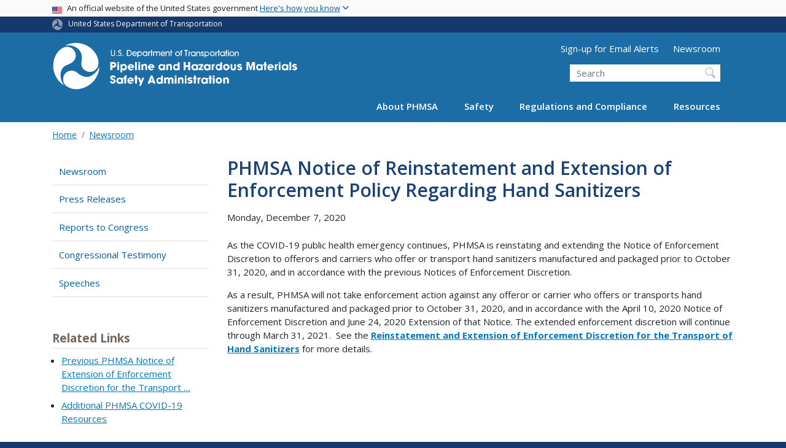

--- FILE ---
content_type: text/html; charset=UTF-8
request_url: https://www.phmsa.dot.gov/news/phmsa-notice-reinstatement-and-extension-enforcement-policy-regarding-hand-sanitizers
body_size: 12669
content:
<!DOCTYPE html>
<html lang="en" dir="ltr" prefix="og: https://ogp.me/ns#" class="is-ultimenu is-ultimobile">
  <head>
    <meta charset="utf-8" />
<script async src="https://www.googletagmanager.com/gtag/js?id=UA-18660041-1"></script>
<script>window.dataLayer = window.dataLayer || [];function gtag(){dataLayer.push(arguments)};gtag("js", new Date());gtag("set", "developer_id.dMDhkMT", true);gtag("config", "UA-18660041-1", {"groups":"default","anonymize_ip":true,"page_placeholder":"PLACEHOLDER_page_path"});gtag("config", "G-326294125", {"groups":"default","page_placeholder":"PLACEHOLDER_page_location"});gtag("config", "G-5VLYKQRXY5", {"groups":"default","page_placeholder":"PLACEHOLDER_page_location"});gtag("config", "G-0623JYSC1Q", {"groups":"default","page_placeholder":"PLACEHOLDER_page_location"});//gtag('config', 'UA-33523145-1');</script>
<script>(function(w,d,s,l,i){w[l]=w[l]||[];w[l].push({'gtm.start':
new Date().getTime(),event:'gtm.js'});var f=d.getElementsByTagName(s)[0],
j=d.createElement(s),dl=l!='dataLayer'?'&amp;l='+l:'';j.async=true;j.src=
'https://www.googletagmanager.com/gtm.js?id='+i+dl;f.parentNode.insertBefore(j,f);
})(window,document,'script','dataLayer','GTM-N62GB5JR');
</script>
<meta name="description" content="As the COVID-19 public health emergency continues, PHMSA is reinstating and extending the Notice of Enforcement Discretion to offerors and carriers who offer or transport hand sanitizers manufactured and packaged prior to October 31, 2020, and in accordance with the previous Notices of Enforcemen" />
<link rel="canonical" href="https://www.phmsa.dot.gov/news/phmsa-notice-reinstatement-and-extension-enforcement-policy-regarding-hand-sanitizers" />
<meta name="twitter:card" content="summary_large_image" />
<meta name="twitter:description" content="As the COVID-19 public health emergency continues, PHMSA is reinstating and extending the Notice of Enforcement Discretion to offerors and carriers who offer or transport hand sanitizers manufactured and packaged prior to October 31, 2020, and in accordance with the previous Notices of Enforcemen" />
<meta name="twitter:title" content="PHMSA Notice of Reinstatement and Extension of Enforcement Policy Regarding Hand Sanitizers" />
<meta name="twitter:site" content="@USDOT" />
<meta name="twitter:creator" content="@USDOT" />
<meta name="twitter:image" content="https://www.phmsa.dot.gov/themes/custom/dot_cms/images/seal_dot.png" />
<meta name="Generator" content="Drupal 10 (https://www.drupal.org)" />
<meta name="MobileOptimized" content="width" />
<meta name="HandheldFriendly" content="true" />
<meta name="viewport" content="width=device-width, initial-scale=1, shrink-to-fit=no" />
<meta http-equiv="x-ua-compatible" content="ie=edge" />
<link rel="icon" href="/themes/custom/dot_cms/favicon_dot.png" type="image/png" />

    <title>PHMSA Notice of Reinstatement and Extension of Enforcement Policy Regarding Hand Sanitizers | PHMSA</title>
    <link rel="stylesheet" media="all" href="/sites/phmsa.dot.gov/files/css/css_3PYaQY5eU1ZLht0B7WiN3lrzUtlwI9vWeqR0nLX0M2g.css?delta=0&amp;language=en&amp;theme=phmsa&amp;include=[base64]" />
<link rel="stylesheet" media="all" href="/sites/phmsa.dot.gov/files/css/css_ETPIOf7RajoNBKa5PQq1RxRUPrOWmY6DScIkNrhLFCM.css?delta=1&amp;language=en&amp;theme=phmsa&amp;include=[base64]" />
<link rel="stylesheet" media="all" href="https://use.fontawesome.com/releases/v6.5.1/css/all.css" crossorigin="anonymous" integrity="sha512-DTOQO9RWCH3ppGqcWaEA1BIZOC6xxalwEsw9c2QQeAIftl+Vegovlnee1c9QX4TctnWMn13TZye+giMm8e2LwA==" />
<link rel="stylesheet" media="all" href="/sites/phmsa.dot.gov/files/css/css_N6m4w1H8mBkgD09hewxVMGGYK9pECrIdK7_26hmPnPI.css?delta=3&amp;language=en&amp;theme=phmsa&amp;include=[base64]" />
<link rel="stylesheet" media="all" href="//fonts.googleapis.com/css2?family=Open+Sans:wght@300;400;500;600;700&amp;display=swap" />
<link rel="stylesheet" media="all" href="//fonts.googleapis.com/css2?family=Raleway:ital,wght@0,400;0,500;0,600;0,700;1,400;1,500;1,600;1,700&amp;display=swap" />
<link rel="stylesheet" media="all" href="//fonts.googleapis.com/css2?family=Source+Sans+3:ital,wght@0,200..900;1,200..900&amp;display=swap" />
<link rel="stylesheet" media="all" href="//fonts.googleapis.com/css2?family=Source+Sans+Pro:ital,wght@0,300;0,400;0,600;0,700;1,300;1,400;1,600;1,700&amp;display=swap" />
<link rel="stylesheet" media="all" href="/sites/phmsa.dot.gov/files/css/css_iUXZBg8kGAUD-lHejmqzAhJAaKUqy8ncUabNCK2Delg.css?delta=8&amp;language=en&amp;theme=phmsa&amp;include=[base64]" />

    
    <!-- DAP Implementation -->
    <script async type="text/javascript" id="_fed_an_ua_tag" src="https://dap.digitalgov.gov/Universal-Federated-Analytics-Min.js?agency=DOT"></script>
  </head>
  <body class="layout-no-sidebars page-node-32216 path-news-phmsa-notice-reinstatement-and-extension-enforcement-policy-regarding-hand-sanitizers path-node node--type-article">
  <noscript>Please enable JavaScript to use this site.</noscript>
    <a href="#main" class="visually-hidden focusable skip-link">
      Skip to main content
    </a>
    <noscript><iframe src="https://www.googletagmanager.com/ns.html?id=GTM-N62GB5JR" height="0" width="0" style="display:none;visibility:hidden;"></iframe>
</noscript>
      <div class="dialog-off-canvas-main-canvas" data-off-canvas-main-canvas>
    <div id="page-wrapper" class="page-wrapper">
  <div id="page" class="page">

    
 <section class="usa-banner">
  <h1 class="sr-only">USA Banner</h1>
  <div class="usa-banner-inner container">
    <div class="row">
      <div class="usa-accordion col" id="accordion">
        <header class="usa-banner-header" id="headingOne">
          <div aria-controls="collapseOne" aria-expanded="false" class="collapsed small row" data-target="#collapseOne" data-toggle="collapse" role="complementary">
            <div class="usa-banner-guidance-gov usa-width-one-full col-sm d-flex">
              <div class="usa-media_block-icon">
                <img class="usa-banner-flag" src="/themes/custom/dot_cms/images/assets/us_flag_small.svg" alt="U.S. flag">
              </div>
              <div class="usa-media_block-body">
                <p>An official website of the United States government <button class="usa-accordion-button usa-banner-button"><span class="usa-banner-button-text">Here's how you know</span></button></p>
              </div>
            </div>
          </div>
        </header>
        <div class="usa-banner-content container">
          <div aria-labelledby="headingOne" class="collapse row" data-parent="#accordion" id="collapseOne">
            <div class="usa-banner-guidance-gov usa-width-one-half col-sm d-flex">
              <div class="usa-media_block-icon">
                <img class="usa-banner-icon" src="/themes/custom/dot_cms/images/assets/icon-dot-gov.svg" alt="Official US Government Icon">
              </div>
              <div class="usa-media_block-body">
                <p><small><strong>Official websites use .gov</strong><br>A <strong>.gov</strong> website belongs to an official government organization in the United States.</small></p>
              </div>
            </div>
            <div class="usa-banner-guidance-ssl usa-width-one-half col-sm d-flex">
              <div class="usa-media_block-icon">
                <img class="usa-banner-icon" src="/themes/custom/dot_cms/images/assets/icon-https.svg" alt="Secure Site Icon">
              </div>
              <div class="usa-media_block-body">
                <p><small><strong>Secure .gov websites use HTTPS</strong><br>
                  A <strong>lock</strong> ( <span class="icon-lock"><svg xmlns="http://www.w3.org/2000/svg" width="52" height="64" viewBox="0 0 52 64" class="usa-banner__lock-image" role="img" aria-labelledby="banner-lock-title banner-lock-description"><title id="banner-lock-title">Lock</title><desc id="banner-lock-description">A locked padlock</desc><path fill="#000000" fill-rule="evenodd" d="M26 0c10.493 0 19 8.507 19 19v9h3a4 4 0 0 1 4 4v28a4 4 0 0 1-4 4H4a4 4 0 0 1-4-4V32a4 4 0 0 1 4-4h3v-9C7 8.507 15.507 0 26 0zm0 8c-5.979 0-10.843 4.77-10.996 10.712L15 19v9h22v-9c0-6.075-4.925-11-11-11z"></path></svg></span> ) or <strong>https://</strong> means you’ve safely connected to the .gov website. Share sensitive information only on official, secure websites.
                </small></p>
              </div>
            </div>
          </div>
        </div>
      </div>
    </div>
  </div>
</section>
 
    <div class="row region region-site-notification">
    
    <div class="block block--site-notification block--emergency block-views block-views-blocksite-notification-block-notification-emergency w-100 clearfix">
    


  </div>
  
          <div class="block block--site-notification block--warning block-views block-views-blocksite-notification-block-notification-warning w-100 clearfix">
      


    </div>
  
  </div>

 <style>
.dot-ribbon {
	background: #15396c;
	color: white;
	height: 1.75rem;
	display: flex;
	align-items: center;
	font-size: .8rem;
	position: relative;
	z-index: 100;
}
.dot-ribbon svg {
	width: 17px;
	opacity: .5;
	margin-right: 6px;
}
.dot-ribbon a:link,
.dot-ribbon a:hover,
.dot-ribbon a:visited,
.dot-ribbon a:active {
	color: white;
}
</style>
<div class="dot-ribbon">
	<div class="container">
		<svg xmlns="http://www.w3.org/2000/svg" viewBox="0 0 35.82 37.1" role="img" >
			<title>U.S. Department of Transportation</title>
			<desc>U.S. Department of Transportation Icon</desc>
			<defs><style>.cls-1{fill:#FFFFFF !important;}</style></defs><title>United States Department of Transportation</title><g id="Layer_2" data-name="Layer 2"><g id="Layer_1-2" data-name="Layer 1"><path class="cls-1" d="M4.46,6.35a8.38,8.38,0,0,1,8.15-2.94c2.71.55,4.26,2.77,4.78,5.43a6.31,6.31,0,0,1-2.75,6.79c-3.68,2.1-8,3.74-8.86,8.5A13.42,13.42,0,0,0,8.47,34.4C3.81,31.8,1.13,26.6.25,21.23A18,18,0,0,1,4.46,6.35"/><path class="cls-1" d="M14.41,36.71A8.65,8.65,0,0,1,7.85,30.9a6.51,6.51,0,0,1,2.13-7,5.85,5.85,0,0,1,7.05-1c3.61,2.23,7.17,5.31,11.56,3.64A12.82,12.82,0,0,0,35.81,19C36,24.49,33,29.5,29,33a16.57,16.57,0,0,1-14.55,3.72"/><path class="cls-1" d="M34.73,12.39a9.12,9.12,0,0,1-1.53,8.8c-1.79,2.17-4.42,2.47-6.91,1.63A6.18,6.18,0,0,1,21.92,17c0-4.35.81-9.1-2.8-12.17A12.51,12.51,0,0,0,9.05,2.33c4.47-2.92,10.27-2.89,15.22-1A17.36,17.36,0,0,1,34.73,12.39"/></g></g>
		</svg>
		<a href="https://www.transportation.gov">United States Department of Transportation</a>
</div>
</div>

 <header id="header" class="header site-header site-masthead bg-primary" role="banner" aria-label="Site header">
  <div class="container">
    <div class="row">
              <nav class="navbar navbar-dark navbar-expand-lg" id="navbar-main">
                <a href="/" title="Home" rel="home" class="navbar-brand">
              <img src="/themes/custom/phmsa/images/usdot_triskelion_phmsa.svg" alt="Home" class="img-fluid d-inline-block align-top" />
            
    </a>
    

                  <button class="navbar-toggler navbar-toggler-right" type="button" data-toggle="collapse" data-target="#CollapsingNavbar" aria-controls="CollapsingNavbar" aria-expanded="false" aria-label="Toggle navigation"><span class="navbar-toggler-icon"></span></button>
                      <div class="form-inline navbar-form">
                <section class="region region-header-form">
      <nav aria-labelledby="block-utilitymenu-menu" id="block-utilitymenu" class="block block-menu navigation menu--utility-menu">
            
  <h2  class="sr-only" id="block-utilitymenu-menu">Utility Menu (above search form)</h2>
  

        
              <ul block="block-utilitymenu" class="clearfix nav">
                    <li class="nav-item">
                <a href="https://service.govdelivery.com/accounts/USDOTPHMSA/subscriber/new" class="nav-link nav-link-https--servicegovdeliverycom-accounts-usdotphmsa-subscriber-new">Sign-up for Email Alerts</a>
              </li>
                <li class="nav-item">
                <a href="/newsroom" class="nav-link nav-link--newsroom" data-drupal-link-system-path="node/30316">Newsroom</a>
              </li>
        </ul>
  


  </nav>
<div id="block-customphmsaheadersearch" class="block block-fixed-block-content block-fixed-block-contentcustom-phmsa-header-search">
  
    
      <div class="content">
      
            <div class="clearfix text-formatted field field--name-body field--type-text-with-summary field--label-hidden field__item"><div class="usasearch-search-block-form block block-usasearch block-usasearch-search-form-block" data-drupal-selector="usasearch-search-block-form" id="block-usasearchform">
   <div class="search__wrapper">
      <form block="block-usasearchform" action="https://search.usa.gov/search" method="GET" id="usasearch-search-block-form" accept-charset="UTF-8">
         <fieldset class="js-form-item js-form-type-search form-type-search js-form-item-query form-item-query form-no-label form-group" aria-labelledby="headerquery">
            <legend class="d-none">Search DOT</legend>
            <label for="query" class="sr-only">Search</label>
            <input id="query" title="Enter the terms you wish to search for." placeholder="Search" class="usagov-search-autocomplete form-search form-control ui-autocomplete-input" autocomplete="off" aria-autocomplete="list" aria-haspopup data-drupal-selector="edit-query" type="search" name="query" value size="60" maxlength="128">
         </fieldset>
         <input data-drupal-selector="edit-affiliate" type="hidden" name="affiliate" value="dot-phmsa-2" class="form-control">
         <input data-drupal-selector="edit-submit" type="submit" id="edit-submit" value="Search" class="button js-form-submit form-submit btn btn-primary form-control">
      </form>
   </div>
</div></div>
      
    </div>
  </div>

  </section>

            </div>
                    <div class="collapse navbar-collapse" id="CollapsingNavbar">
              <div id="block-ultimenu-main-navigation" class="block block-ultimenu block-ultimenu-blockultimenu-main">
  
    
      <div class="content">
      <ul id="ultimenu-main" data-ultimenu="main" class="ultimenu ultimenu--offcanvas is-ultihover is-ulticaret--plus ultimenu--main ultimenu--htb ultimenu--horizontal"><li class="ultimenu__item uitem has-ultimenu"><a href="/about-phmsa/phmsas-mission" data-drupal-link-system-path="node/29826" class="ultimenu__link">About PHMSA<span class="ultimenu__caret caret" aria-hidden="true"><i></i></span></a><section class="ultimenu__flyout is-htb d-lg-flex p-0">
              <section class="ultimenu__region region region--count-2 row region-ultimenu-main-about-phmsa">
      <nav aria-labelledby="block-mainabout1-menu" id="block-mainabout1" class="block block-menu navigation menu--main---about-1">
      
  <h2  id="block-mainabout1-menu">Get to Know Us</h2>
  

        
              <ul block="block-mainabout1" class="clearfix nav">
                    <li class="nav-item">
                <a href="/about-phmsa/phmsas-mission" class="nav-link nav-link--about-phmsa-phmsas-mission" data-drupal-link-system-path="node/29826">Who We Are</a>
              </li>
                <li class="nav-item">
                <a href="/about-phmsa/offices" class="nav-link nav-link--about-phmsa-offices" data-drupal-link-system-path="node/30026">Organization</a>
              </li>
                <li class="nav-item">
                <a href="/about-phmsa/leadership" class="nav-link nav-link--about-phmsa-leadership" data-drupal-link-system-path="node/29986">Leadership</a>
              </li>
                <li class="nav-item">
                <a href="/about-phmsa/phmsa-faqs" class="nav-link nav-link--about-phmsa-phmsa-faqs" data-drupal-link-system-path="node/28976">PHMSA FAQs</a>
              </li>
                <li class="nav-item">
                <a href="/careers" class="nav-link nav-link--careers" data-drupal-link-system-path="node/26296">Careers</a>
              </li>
                <li class="nav-item">
                <a href="/about-phmsa/working-phmsa" class="nav-link nav-link--about-phmsa-working-phmsa" data-drupal-link-system-path="node/26351">Working with PHMSA</a>
              </li>
        </ul>
  


  </nav>
  <nav aria-labelledby="block-mainabout2-menu" id="block-mainabout2" class="block block-menu navigation menu--main---about-2">
      
  <h2  id="block-mainabout2-menu">PHMSA Offices</h2>
  

        
              <ul block="block-mainabout2" class="clearfix nav">
                    <li class="nav-item">
                <a href="/about-phmsa/offices/office-administration" class="nav-link nav-link--about-phmsa-offices-office-administration" data-drupal-link-system-path="node/25291">Office of Administration</a>
              </li>
                <li class="nav-item">
                <a href="/about-phmsa/offices/office-chief-counsel" class="nav-link nav-link--about-phmsa-offices-office-chief-counsel" data-drupal-link-system-path="node/24811">Office of Chief Counsel</a>
              </li>
                <li class="nav-item">
                <a href="/about-phmsa/offices/office-chief-financial-officer" class="nav-link nav-link--about-phmsa-offices-office-chief-financial-officer" data-drupal-link-system-path="node/25271">Office of the Chief Financial Officer</a>
              </li>
                <li class="nav-item">
                <a href="/about-phmsa/offices/office-civil-rights" class="nav-link nav-link--about-phmsa-offices-office-civil-rights" data-drupal-link-system-path="node/25171">Office of Civil Rights</a>
              </li>
                <li class="nav-item">
                <a href="/about-phmsa/offices/office-governmental-international-and-public-affairs" class="nav-link nav-link--about-phmsa-offices-office-governmental-international-and-public-affairs" data-drupal-link-system-path="node/25076">Office of Governmental, International, and Public Affairs</a>
              </li>
                <li class="nav-item">
                <a href="/about-phmsa/offices/office-hazardous-materials-safety" class="nav-link nav-link--about-phmsa-offices-office-hazardous-materials-safety" data-drupal-link-system-path="node/25111">Office of Hazardous Materials Safety</a>
              </li>
                <li class="nav-item">
                <a href="/about-phmsa/offices/office-pipeline-safety" class="nav-link nav-link--about-phmsa-offices-office-pipeline-safety" data-drupal-link-system-path="node/25121">Office of Pipeline Safety</a>
              </li>
                <li class="nav-item">
                <a href="/about-phmsa/offices/office-planning-analytics" class="nav-link nav-link--about-phmsa-offices-office-planning-analytics" data-drupal-link-system-path="node/25211">Office of Planning &amp; Analytics</a>
              </li>
        </ul>
  


  </nav>

  </section>

          </section></li><li class="ultimenu__item uitem has-ultimenu"><a href="/safety" data-drupal-link-system-path="node/25901" class="ultimenu__link">Safety<span class="ultimenu__caret caret" aria-hidden="true"><i></i></span></a><section class="ultimenu__flyout is-htb d-lg-flex p-0">
              <section class="ultimenu__region region region--count-1 row region-ultimenu-main-safety">
      <nav aria-labelledby="block-mainsafety-menu" id="block-mainsafety" class="block block-menu navigation menu--main---safety">
      
  <h2  id="block-mainsafety-menu">Safety Programs</h2>
  

        
              <ul block="block-mainsafety" class="clearfix nav">
                    <li class="nav-item">
                <a href="/about-phmsa/working-phmsa/grants" class="nav-link nav-link--about-phmsa-working-phmsa-grants" data-drupal-link-system-path="node/26341">Grants</a>
              </li>
                <li class="nav-item">
                <a href="/training/hazmat/hazardous-materials-outreach-engagement" class="nav-link nav-link--training-hazmat-hazardous-materials-outreach-engagement" data-drupal-link-system-path="node/29651">Hazardous Materials Outreach &amp; Training</a>
              </li>
                <li class="nav-item">
                <a href="/hazmat-safety-enhancement-program/hazardous-materials-safety-enhancement-program-overview" class="nav-link nav-link--hazmat-safety-enhancement-program-hazardous-materials-safety-enhancement-program-overview" data-drupal-link-system-path="node/29166">Hazardous Materials Safety Enhancement Program</a>
              </li>
                <li class="nav-item">
                <a href="/international-program/international-program-overview" class="nav-link nav-link--international-program-international-program-overview" data-drupal-link-system-path="node/27001">International Program</a>
              </li>
                <li class="nav-item">
                <a href="/lng/national-center-of-excellence-for-lng-safety" class="nav-link nav-link--lng-national-center-of-excellence-for-lng-safety" data-drupal-link-system-path="node/75561">National Center of Excellence for LNG Safety</a>
              </li>
                <li class="nav-item">
                <a href="/safety-awareness/pipeline/safety-awareness-overview" class="nav-link nav-link--safety-awareness-pipeline-safety-awareness-overview" data-drupal-link-system-path="node/29811">Pipeline Safety Awareness and Outreach</a>
              </li>
                <li class="nav-item">
                <a href="/training/phmsa-training" class="nav-link nav-link--training-phmsa-training" data-drupal-link-system-path="node/29871">Pipeline Safety Training</a>
              </li>
                <li class="nav-item">
                <a href="/working-phmsa/state-programs/state-programs-overview" class="nav-link nav-link--working-phmsa-state-programs-state-programs-overview" data-drupal-link-system-path="node/26521">Pipeline State Programs</a>
              </li>
                <li class="nav-item">
                <a href="/research-and-development/phmsa-research-and-development" class="nav-link nav-link--research-and-development-phmsa-research-and-development" data-drupal-link-system-path="node/29866">Research and Development</a>
              </li>
                <li class="nav-item">
                <a href="/rural/rural-safety" class="nav-link nav-link--rural-rural-safety" data-drupal-link-system-path="node/36131">Rural Safety</a>
              </li>
        </ul>
  


  </nav>

  </section>

          </section></li><li class="ultimenu__item uitem has-ultimenu"><a href="/regulations-and-compliance" data-drupal-link-system-path="node/25911" class="ultimenu__link">Regulations and Compliance<span class="ultimenu__caret caret" aria-hidden="true"><i></i></span></a><section class="ultimenu__flyout is-htb d-lg-flex p-0">
              <section class="ultimenu__region region region--count-1 row region-ultimenu-main-regulations-and-compliance">
      <nav aria-labelledby="block-mainregulationsandcompliance-menu" id="block-mainregulationsandcompliance" class="block block-menu navigation menu--main---regulations-and-comp">
      
  <h2  id="block-mainregulationsandcompliance-menu">Regulatory Compliance</h2>
  

        
              <ul block="block-mainregulationsandcompliance" class="clearfix nav">
                    <li class="nav-item">
                <a href="/approvals-and-permits/phmsa-approvals-and-permits" class="nav-link nav-link--approvals-and-permits-phmsa-approvals-and-permits">Approvals and Permits</a>
              </li>
                <li class="nav-item">
                <a href="/regulatory-compliance/phmsa-enforcement" class="nav-link nav-link--regulatory-compliance-phmsa-enforcement" data-drupal-link-system-path="node/29891">Enforcement</a>
              </li>
                <li class="nav-item">
                <a href="/planning-and-analytics/environmental-analysis-and-compliance/environmental-compliance" class="nav-link nav-link--planning-and-analytics-environmental-analysis-and-compliance-environmental-compliance" data-drupal-link-system-path="node/75571">Environmental Compliance</a>
              </li>
                <li class="nav-item">
                <a href="/field-operations" class="nav-link nav-link--field-operations" data-drupal-link-system-path="node/25906">Field Operations</a>
              </li>
                <li class="nav-item">
                <a href="/registration/registration-overview" class="nav-link nav-link--registration-registration-overview" data-drupal-link-system-path="node/28691">Hazardous Materials Registration</a>
              </li>
                <li class="nav-item">
                <a href="https://www.phmsa.dot.gov/regulations/title49/b/2/1" class="nav-link nav-link-https--wwwphmsadotgov-regulations-title49-b-2-1">Interpretations</a>
              </li>
                <li class="nav-item">
                <a href="/legislative-mandates/mandates-overview" class="nav-link nav-link--legislative-mandates-mandates-overview" data-drupal-link-system-path="node/25851">Legislative Mandates</a>
              </li>
                <li class="nav-item">
                <a href="/standards-rulemaking/notices-and-advisory-bulletins" class="nav-link nav-link--standards-rulemaking-notices-and-advisory-bulletins" data-drupal-link-system-path="node/29881">Notices and Advisory Bulletins</a>
              </li>
                <li class="nav-item">
                <a href="/phmsa-ntsb-recommendations" class="nav-link nav-link--phmsa-ntsb-recommendations">NTSB Recommendations</a>
              </li>
                <li class="nav-item">
                <a href="/guidance" class="nav-link nav-link--guidance" data-drupal-link-system-path="guidance">PHMSA Guidance</a>
              </li>
                <li class="nav-item">
                <a href="/pipeline/drug-and-alcohol/drug-and-alcohol-testing-program-overview" class="nav-link nav-link--pipeline-drug-and-alcohol-drug-and-alcohol-testing-program-overview" data-drupal-link-system-path="node/28021">Pipeline Drug and Alcohol</a>
              </li>
                <li class="nav-item">
                <a href="/rulemaking-implementation/pipeline-rulemaking-implementation" class="nav-link nav-link--rulemaking-implementation-pipeline-rulemaking-implementation" data-drupal-link-system-path="node/37806">Pipeline Rulemaking Implementation</a>
              </li>
                <li class="nav-item">
                <a href="/standards-rulemaking/hazmat/preemption-determinations" class="nav-link nav-link--standards-rulemaking-hazmat-preemption-determinations" data-drupal-link-system-path="node/26966">Preemption Determinations</a>
              </li>
                <li class="nav-item">
                <a href="/phmsa-regulations" class="nav-link nav-link--phmsa-regulations">Regulations</a>
              </li>
                <li class="nav-item">
                <a href="/standards-rulemaking/phmsa-standards-and-rulemaking" class="nav-link nav-link--standards-rulemaking-phmsa-standards-and-rulemaking" data-drupal-link-system-path="node/29906">Standards and Rulemaking</a>
              </li>
        </ul>
  


  </nav>

  </section>

          </section></li><li class="ultimenu__item uitem has-ultimenu"><a href="/resources" data-drupal-link-system-path="node/25916" class="ultimenu__link">Resources<span class="ultimenu__caret caret" aria-hidden="true"><i></i></span></a><section class="ultimenu__flyout is-htb d-lg-flex p-0">
              <section class="ultimenu__region region region--count-2 row region-ultimenu-main-resources">
      <nav aria-labelledby="block-mainresources1-menu" id="block-mainresources1" class="block block-menu navigation menu--main---resources-1">
      
  <h2  id="block-mainresources1-menu">Data and Information</h2>
  

        
              <ul block="block-mainresources1" class="clearfix nav">
                    <li class="nav-item">
                <a href="/data-and-statistics/phmsa-data-and-statistics" class="nav-link nav-link--data-and-statistics-phmsa-data-and-statistics" data-drupal-link-system-path="node/25631">Data and Statistics</a>
              </li>
                <li class="nav-item">
                <a href="/incident-reporting" class="nav-link nav-link--incident-reporting" data-drupal-link-system-path="node/28211">Incident Reporting</a>
              </li>
                <li class="nav-item">
                <a href="https://www.npms.phmsa.dot.gov/" class="nav-link nav-link-https--wwwnpmsphmsadotgov-">National Pipeline Mapping System (NPMS)</a>
              </li>
                <li class="nav-item">
                <a href="https://portal.phmsa.dot.gov/" class="nav-link nav-link-https--portalphmsadotgov-">PHMSA Portal</a>
              </li>
                <li class="nav-item">
                <a href="/about-phmsa/offices/office-planning-analytics" class="nav-link nav-link--about-phmsa-offices-office-planning-analytics" data-drupal-link-system-path="node/25211">Planning and Analytics</a>
              </li>
        </ul>
  


  </nav>
  <nav aria-labelledby="block-mainresources2-menu" id="block-mainresources2" class="block block-menu navigation menu--main---resources-2">
      
  <h2  id="block-mainresources2-menu">Resource Library</h2>
  

        
              <ul block="block-mainresources2" class="clearfix nav">
                    <li class="nav-item">
                <a href="/hazmat/erg/emergency-response-guidebook-erg" class="nav-link nav-link--hazmat-erg-emergency-response-guidebook-erg">Emergency Response Guidebook</a>
              </li>
                <li class="nav-item">
                <a href="/forms" class="nav-link nav-link--forms" data-drupal-link-system-path="node/25921">Forms</a>
              </li>
                <li class="nav-item">
                <a href="/standards-rulemaking/hazmat/hazardous-materials-information-center" class="nav-link nav-link--standards-rulemaking-hazmat-hazardous-materials-information-center" data-drupal-link-system-path="node/27051">Hazardous Materials Information Center</a>
              </li>
                <li class="nav-item">
                <a href="/national-preparedness/national-preparedness-response-exercise-program-prep" class="nav-link nav-link--national-preparedness-national-preparedness-response-exercise-program-prep" data-drupal-link-system-path="node/37336">National Preparedness for Response Exercise Program (PREP)</a>
              </li>
                <li class="nav-item">
                <a href="/operator-resources/operator-resources-overview" class="nav-link nav-link--operator-resources-operator-resources-overview" data-drupal-link-system-path="node/28631">Operator Resources</a>
              </li>
                <li class="nav-item">
                <a href="/standards-rulemaking/hazmat/phmsas-online-cfr-ocfr" class="nav-link nav-link--standards-rulemaking-hazmat-phmsas-online-cfr-ocfr" data-drupal-link-system-path="node/26976">PHMSA oCFR</a>
              </li>
                <li class="nav-item">
                <a href="/technical-resources/pipeline/pipeline-technical-resources-overview" class="nav-link nav-link--technical-resources-pipeline-pipeline-technical-resources-overview" data-drupal-link-system-path="node/29691">Technical Resources</a>
              </li>
                <li class="nav-item">
                <a href="/technical-resources/hazmat-technical-resources/technical-reports" class="nav-link nav-link--technical-resources-hazmat-technical-resources-technical-reports" data-drupal-link-system-path="node/27986">Technical Reports</a>
              </li>
                <li class="nav-item">
                <a href="/transporting-infectious-substances/transporting-infectious-substances-overview" class="nav-link nav-link--transporting-infectious-substances-transporting-infectious-substances-overview" data-drupal-link-system-path="node/29131">Transporting Infectious Substances</a>
              </li>
                <li class="nav-item">
                <a href="/lithiumbatteries" class="nav-link nav-link--lithiumbatteries" data-drupal-link-system-path="node/37051">Transporting Lithium Batteries</a>
              </li>
        </ul>
  


  </nav>

  </section>

          </section></li></ul><button data-ultimenu-button="#ultimenu-main" class="button button--ultimenu button--ultiburger" aria-label="Menu Main navigation (Desktop)"><span class="bars">Menu Main navigation (Desktop)</span></button>
    </div>
  </div>
<div id="block-ultimenu-mobile-navigation" class="block block-ultimenu block-ultimenu-blockultimenu-main">
  
    
      <div class="content">
      <ul id="ultimenu-main" data-ultimenu="main" class="ultimenu ultimenu--offcanvas is-ulticaret--triangle ultimenu--main ultimenu--htb ultimenu--horizontal"><li class="ultimenu__item uitem has-ultimenu"><a href="/about-phmsa/phmsas-mission" data-drupal-link-system-path="node/29826" class="ultimenu__link">About PHMSA<span class="ultimenu__caret caret" aria-hidden="true"><i></i></span></a><section class="ultimenu__flyout is-htb d-lg-flex p-0">
              <section class="ultimenu__region region region--count-2 row region-ultimenu-main-about-phmsa">
      <nav aria-labelledby="block-mainabout1-menu" id="block-mainabout1" class="block block-menu navigation menu--main---about-1">
      
  <h2  id="block-mainabout1-menu">Get to Know Us</h2>
  

        
              <ul block="block-mainabout1" class="clearfix nav">
                    <li class="nav-item">
                <a href="/about-phmsa/phmsas-mission" class="nav-link nav-link--about-phmsa-phmsas-mission" data-drupal-link-system-path="node/29826">Who We Are</a>
              </li>
                <li class="nav-item">
                <a href="/about-phmsa/offices" class="nav-link nav-link--about-phmsa-offices" data-drupal-link-system-path="node/30026">Organization</a>
              </li>
                <li class="nav-item">
                <a href="/about-phmsa/leadership" class="nav-link nav-link--about-phmsa-leadership" data-drupal-link-system-path="node/29986">Leadership</a>
              </li>
                <li class="nav-item">
                <a href="/about-phmsa/phmsa-faqs" class="nav-link nav-link--about-phmsa-phmsa-faqs" data-drupal-link-system-path="node/28976">PHMSA FAQs</a>
              </li>
                <li class="nav-item">
                <a href="/careers" class="nav-link nav-link--careers" data-drupal-link-system-path="node/26296">Careers</a>
              </li>
                <li class="nav-item">
                <a href="/about-phmsa/working-phmsa" class="nav-link nav-link--about-phmsa-working-phmsa" data-drupal-link-system-path="node/26351">Working with PHMSA</a>
              </li>
        </ul>
  


  </nav>
  <nav aria-labelledby="block-mainabout2-menu" id="block-mainabout2" class="block block-menu navigation menu--main---about-2">
      
  <h2  id="block-mainabout2-menu">PHMSA Offices</h2>
  

        
              <ul block="block-mainabout2" class="clearfix nav">
                    <li class="nav-item">
                <a href="/about-phmsa/offices/office-administration" class="nav-link nav-link--about-phmsa-offices-office-administration" data-drupal-link-system-path="node/25291">Office of Administration</a>
              </li>
                <li class="nav-item">
                <a href="/about-phmsa/offices/office-chief-counsel" class="nav-link nav-link--about-phmsa-offices-office-chief-counsel" data-drupal-link-system-path="node/24811">Office of Chief Counsel</a>
              </li>
                <li class="nav-item">
                <a href="/about-phmsa/offices/office-chief-financial-officer" class="nav-link nav-link--about-phmsa-offices-office-chief-financial-officer" data-drupal-link-system-path="node/25271">Office of the Chief Financial Officer</a>
              </li>
                <li class="nav-item">
                <a href="/about-phmsa/offices/office-civil-rights" class="nav-link nav-link--about-phmsa-offices-office-civil-rights" data-drupal-link-system-path="node/25171">Office of Civil Rights</a>
              </li>
                <li class="nav-item">
                <a href="/about-phmsa/offices/office-governmental-international-and-public-affairs" class="nav-link nav-link--about-phmsa-offices-office-governmental-international-and-public-affairs" data-drupal-link-system-path="node/25076">Office of Governmental, International, and Public Affairs</a>
              </li>
                <li class="nav-item">
                <a href="/about-phmsa/offices/office-hazardous-materials-safety" class="nav-link nav-link--about-phmsa-offices-office-hazardous-materials-safety" data-drupal-link-system-path="node/25111">Office of Hazardous Materials Safety</a>
              </li>
                <li class="nav-item">
                <a href="/about-phmsa/offices/office-pipeline-safety" class="nav-link nav-link--about-phmsa-offices-office-pipeline-safety" data-drupal-link-system-path="node/25121">Office of Pipeline Safety</a>
              </li>
                <li class="nav-item">
                <a href="/about-phmsa/offices/office-planning-analytics" class="nav-link nav-link--about-phmsa-offices-office-planning-analytics" data-drupal-link-system-path="node/25211">Office of Planning &amp; Analytics</a>
              </li>
        </ul>
  


  </nav>

  </section>

          </section></li><li class="ultimenu__item uitem has-ultimenu"><a href="/safety" data-drupal-link-system-path="node/25901" class="ultimenu__link">Safety<span class="ultimenu__caret caret" aria-hidden="true"><i></i></span></a><section class="ultimenu__flyout is-htb d-lg-flex p-0">
              <section class="ultimenu__region region region--count-1 row region-ultimenu-main-safety">
      <nav aria-labelledby="block-mainsafety-menu" id="block-mainsafety" class="block block-menu navigation menu--main---safety">
      
  <h2  id="block-mainsafety-menu">Safety Programs</h2>
  

        
              <ul block="block-mainsafety" class="clearfix nav">
                    <li class="nav-item">
                <a href="/about-phmsa/working-phmsa/grants" class="nav-link nav-link--about-phmsa-working-phmsa-grants" data-drupal-link-system-path="node/26341">Grants</a>
              </li>
                <li class="nav-item">
                <a href="/training/hazmat/hazardous-materials-outreach-engagement" class="nav-link nav-link--training-hazmat-hazardous-materials-outreach-engagement" data-drupal-link-system-path="node/29651">Hazardous Materials Outreach &amp; Training</a>
              </li>
                <li class="nav-item">
                <a href="/hazmat-safety-enhancement-program/hazardous-materials-safety-enhancement-program-overview" class="nav-link nav-link--hazmat-safety-enhancement-program-hazardous-materials-safety-enhancement-program-overview" data-drupal-link-system-path="node/29166">Hazardous Materials Safety Enhancement Program</a>
              </li>
                <li class="nav-item">
                <a href="/international-program/international-program-overview" class="nav-link nav-link--international-program-international-program-overview" data-drupal-link-system-path="node/27001">International Program</a>
              </li>
                <li class="nav-item">
                <a href="/lng/national-center-of-excellence-for-lng-safety" class="nav-link nav-link--lng-national-center-of-excellence-for-lng-safety" data-drupal-link-system-path="node/75561">National Center of Excellence for LNG Safety</a>
              </li>
                <li class="nav-item">
                <a href="/safety-awareness/pipeline/safety-awareness-overview" class="nav-link nav-link--safety-awareness-pipeline-safety-awareness-overview" data-drupal-link-system-path="node/29811">Pipeline Safety Awareness and Outreach</a>
              </li>
                <li class="nav-item">
                <a href="/training/phmsa-training" class="nav-link nav-link--training-phmsa-training" data-drupal-link-system-path="node/29871">Pipeline Safety Training</a>
              </li>
                <li class="nav-item">
                <a href="/working-phmsa/state-programs/state-programs-overview" class="nav-link nav-link--working-phmsa-state-programs-state-programs-overview" data-drupal-link-system-path="node/26521">Pipeline State Programs</a>
              </li>
                <li class="nav-item">
                <a href="/research-and-development/phmsa-research-and-development" class="nav-link nav-link--research-and-development-phmsa-research-and-development" data-drupal-link-system-path="node/29866">Research and Development</a>
              </li>
                <li class="nav-item">
                <a href="/rural/rural-safety" class="nav-link nav-link--rural-rural-safety" data-drupal-link-system-path="node/36131">Rural Safety</a>
              </li>
        </ul>
  


  </nav>

  </section>

          </section></li><li class="ultimenu__item uitem has-ultimenu"><a href="/regulations-and-compliance" data-drupal-link-system-path="node/25911" class="ultimenu__link">Regulations and Compliance<span class="ultimenu__caret caret" aria-hidden="true"><i></i></span></a><section class="ultimenu__flyout is-htb d-lg-flex p-0">
              <section class="ultimenu__region region region--count-1 row region-ultimenu-main-regulations-and-compliance">
      <nav aria-labelledby="block-mainregulationsandcompliance-menu" id="block-mainregulationsandcompliance" class="block block-menu navigation menu--main---regulations-and-comp">
      
  <h2  id="block-mainregulationsandcompliance-menu">Regulatory Compliance</h2>
  

        
              <ul block="block-mainregulationsandcompliance" class="clearfix nav">
                    <li class="nav-item">
                <a href="/approvals-and-permits/phmsa-approvals-and-permits" class="nav-link nav-link--approvals-and-permits-phmsa-approvals-and-permits">Approvals and Permits</a>
              </li>
                <li class="nav-item">
                <a href="/regulatory-compliance/phmsa-enforcement" class="nav-link nav-link--regulatory-compliance-phmsa-enforcement" data-drupal-link-system-path="node/29891">Enforcement</a>
              </li>
                <li class="nav-item">
                <a href="/planning-and-analytics/environmental-analysis-and-compliance/environmental-compliance" class="nav-link nav-link--planning-and-analytics-environmental-analysis-and-compliance-environmental-compliance" data-drupal-link-system-path="node/75571">Environmental Compliance</a>
              </li>
                <li class="nav-item">
                <a href="/field-operations" class="nav-link nav-link--field-operations" data-drupal-link-system-path="node/25906">Field Operations</a>
              </li>
                <li class="nav-item">
                <a href="/registration/registration-overview" class="nav-link nav-link--registration-registration-overview" data-drupal-link-system-path="node/28691">Hazardous Materials Registration</a>
              </li>
                <li class="nav-item">
                <a href="https://www.phmsa.dot.gov/regulations/title49/b/2/1" class="nav-link nav-link-https--wwwphmsadotgov-regulations-title49-b-2-1">Interpretations</a>
              </li>
                <li class="nav-item">
                <a href="/legislative-mandates/mandates-overview" class="nav-link nav-link--legislative-mandates-mandates-overview" data-drupal-link-system-path="node/25851">Legislative Mandates</a>
              </li>
                <li class="nav-item">
                <a href="/standards-rulemaking/notices-and-advisory-bulletins" class="nav-link nav-link--standards-rulemaking-notices-and-advisory-bulletins" data-drupal-link-system-path="node/29881">Notices and Advisory Bulletins</a>
              </li>
                <li class="nav-item">
                <a href="/phmsa-ntsb-recommendations" class="nav-link nav-link--phmsa-ntsb-recommendations">NTSB Recommendations</a>
              </li>
                <li class="nav-item">
                <a href="/guidance" class="nav-link nav-link--guidance" data-drupal-link-system-path="guidance">PHMSA Guidance</a>
              </li>
                <li class="nav-item">
                <a href="/pipeline/drug-and-alcohol/drug-and-alcohol-testing-program-overview" class="nav-link nav-link--pipeline-drug-and-alcohol-drug-and-alcohol-testing-program-overview" data-drupal-link-system-path="node/28021">Pipeline Drug and Alcohol</a>
              </li>
                <li class="nav-item">
                <a href="/rulemaking-implementation/pipeline-rulemaking-implementation" class="nav-link nav-link--rulemaking-implementation-pipeline-rulemaking-implementation" data-drupal-link-system-path="node/37806">Pipeline Rulemaking Implementation</a>
              </li>
                <li class="nav-item">
                <a href="/standards-rulemaking/hazmat/preemption-determinations" class="nav-link nav-link--standards-rulemaking-hazmat-preemption-determinations" data-drupal-link-system-path="node/26966">Preemption Determinations</a>
              </li>
                <li class="nav-item">
                <a href="/phmsa-regulations" class="nav-link nav-link--phmsa-regulations">Regulations</a>
              </li>
                <li class="nav-item">
                <a href="/standards-rulemaking/phmsa-standards-and-rulemaking" class="nav-link nav-link--standards-rulemaking-phmsa-standards-and-rulemaking" data-drupal-link-system-path="node/29906">Standards and Rulemaking</a>
              </li>
        </ul>
  


  </nav>

  </section>

          </section></li><li class="ultimenu__item uitem has-ultimenu"><a href="/resources" data-drupal-link-system-path="node/25916" class="ultimenu__link">Resources<span class="ultimenu__caret caret" aria-hidden="true"><i></i></span></a><section class="ultimenu__flyout is-htb d-lg-flex p-0">
              <section class="ultimenu__region region region--count-2 row region-ultimenu-main-resources">
      <nav aria-labelledby="block-mainresources1-menu" id="block-mainresources1" class="block block-menu navigation menu--main---resources-1">
      
  <h2  id="block-mainresources1-menu">Data and Information</h2>
  

        
              <ul block="block-mainresources1" class="clearfix nav">
                    <li class="nav-item">
                <a href="/data-and-statistics/phmsa-data-and-statistics" class="nav-link nav-link--data-and-statistics-phmsa-data-and-statistics" data-drupal-link-system-path="node/25631">Data and Statistics</a>
              </li>
                <li class="nav-item">
                <a href="/incident-reporting" class="nav-link nav-link--incident-reporting" data-drupal-link-system-path="node/28211">Incident Reporting</a>
              </li>
                <li class="nav-item">
                <a href="https://www.npms.phmsa.dot.gov/" class="nav-link nav-link-https--wwwnpmsphmsadotgov-">National Pipeline Mapping System (NPMS)</a>
              </li>
                <li class="nav-item">
                <a href="https://portal.phmsa.dot.gov/" class="nav-link nav-link-https--portalphmsadotgov-">PHMSA Portal</a>
              </li>
                <li class="nav-item">
                <a href="/about-phmsa/offices/office-planning-analytics" class="nav-link nav-link--about-phmsa-offices-office-planning-analytics" data-drupal-link-system-path="node/25211">Planning and Analytics</a>
              </li>
        </ul>
  


  </nav>
  <nav aria-labelledby="block-mainresources2-menu" id="block-mainresources2" class="block block-menu navigation menu--main---resources-2">
      
  <h2  id="block-mainresources2-menu">Resource Library</h2>
  

        
              <ul block="block-mainresources2" class="clearfix nav">
                    <li class="nav-item">
                <a href="/hazmat/erg/emergency-response-guidebook-erg" class="nav-link nav-link--hazmat-erg-emergency-response-guidebook-erg">Emergency Response Guidebook</a>
              </li>
                <li class="nav-item">
                <a href="/forms" class="nav-link nav-link--forms" data-drupal-link-system-path="node/25921">Forms</a>
              </li>
                <li class="nav-item">
                <a href="/standards-rulemaking/hazmat/hazardous-materials-information-center" class="nav-link nav-link--standards-rulemaking-hazmat-hazardous-materials-information-center" data-drupal-link-system-path="node/27051">Hazardous Materials Information Center</a>
              </li>
                <li class="nav-item">
                <a href="/national-preparedness/national-preparedness-response-exercise-program-prep" class="nav-link nav-link--national-preparedness-national-preparedness-response-exercise-program-prep" data-drupal-link-system-path="node/37336">National Preparedness for Response Exercise Program (PREP)</a>
              </li>
                <li class="nav-item">
                <a href="/operator-resources/operator-resources-overview" class="nav-link nav-link--operator-resources-operator-resources-overview" data-drupal-link-system-path="node/28631">Operator Resources</a>
              </li>
                <li class="nav-item">
                <a href="/standards-rulemaking/hazmat/phmsas-online-cfr-ocfr" class="nav-link nav-link--standards-rulemaking-hazmat-phmsas-online-cfr-ocfr" data-drupal-link-system-path="node/26976">PHMSA oCFR</a>
              </li>
                <li class="nav-item">
                <a href="/technical-resources/pipeline/pipeline-technical-resources-overview" class="nav-link nav-link--technical-resources-pipeline-pipeline-technical-resources-overview" data-drupal-link-system-path="node/29691">Technical Resources</a>
              </li>
                <li class="nav-item">
                <a href="/technical-resources/hazmat-technical-resources/technical-reports" class="nav-link nav-link--technical-resources-hazmat-technical-resources-technical-reports" data-drupal-link-system-path="node/27986">Technical Reports</a>
              </li>
                <li class="nav-item">
                <a href="/transporting-infectious-substances/transporting-infectious-substances-overview" class="nav-link nav-link--transporting-infectious-substances-transporting-infectious-substances-overview" data-drupal-link-system-path="node/29131">Transporting Infectious Substances</a>
              </li>
                <li class="nav-item">
                <a href="/lithiumbatteries" class="nav-link nav-link--lithiumbatteries" data-drupal-link-system-path="node/37051">Transporting Lithium Batteries</a>
              </li>
        </ul>
  


  </nav>

  </section>

          </section></li></ul><button data-ultimenu-button="#ultimenu-main" class="button button--ultimenu button--ultiburger" aria-label="Menu Main navigation (Mobile)"><span class="bars">Menu Main navigation (Mobile)</span></button>
    </div>
  </div>


          </div>
                      </nav>
      </div><!-- row -->
</div><!-- container -->
</header>

    
    <main id="main" class="main" role="main" aria-label="Site main">

      
      
      
      
      <div id="main-wrapper" class="layout-main-wrapper clearfix">
                  <div id="main-content" class="container">

                            <div id="block-breadcrumbs" class="block block-system block-system-breadcrumb-block">
  
    
      <div class="content">
      

  <nav role="navigation" aria-label="breadcrumb">
    <ol class="breadcrumb">
                  <li class="breadcrumb-item">
          <a href="/">Home</a>
        </li>
                        <li class="breadcrumb-item">
          <a href="/newsroom">Newsroom</a>
        </li>
              </ol>
  </nav>

    </div>
  </div>


            
            <div class="row row-offcanvas row-offcanvas-left clearfix">

                              <!-- Sidebar First Region -->
                <div class="sidebar col-xs-12 col-sm-12 col-md-3 col-lg-3 col-xl-3 order-first">
                  <aside class="sidebar_first section" role="complementary">
                    
  <aside id="dot-region-view-mode--article" class="dot-region-view-mode dot-region-view-mode--article sidebar_first section" role="complementary">
    <!-- Editorial Category Menu Starts -->
          <div id="sidenav" class="sidenav">
        <h1 class="sidenav-header text-white" id="nav-header">In This Section</h1>
        <nav class="wrapper__sidenav dot_left_nav" role="navigation" aria-labelledby="nav-header">
          
            <div class="field field--name-field-editorial-category field--type-entity-reference field--label-hidden field__item">

            <div class="field field--name-field-left-nav-menu field--type-entity-reference field--label-hidden field__item">
              <ul class="clearfix nav">
                    <li class="nav-item">
                <a href="/newsroom" class="nav-link" data-drupal-link-system-path="node/30316">Newsroom</a>
              </li>
                <li class="nav-item">
                <a href="/newsroom/press-releases" class="nav-link" data-drupal-link-system-path="newsroom/press-releases">Press Releases</a>
              </li>
                <li class="nav-item">
                <a href="/newsroom/congressional-reports" class="nav-link" data-drupal-link-system-path="newsroom/congressional-reports">Reports to Congress</a>
              </li>
                <li class="nav-item">
                <a href="/newsroom/testimony" class="nav-link" data-drupal-link-system-path="newsroom/testimony">Congressional Testimony</a>
              </li>
                <li class="nav-item">
                <a href="/newsroom/speeches" class="nav-link" data-drupal-link-system-path="newsroom/speeches">Speeches</a>
              </li>
        </ul>
  

</div>
      
</div>
      
        </nav>
      </div>
      <!-- Editorial Category Menu Ends -->
   <div id="sidecontent" class="sidecontent">
     <!-- Related Content Starts -->
     <div class="wrapper__related_links">
     
        
                  <h2 class="sidebar__title">Related Links</h2>
          <ul class="list_related_links">
                                                                                                                                                                                                                                                                                                                                                                                                                                                <li>
                  <a href="/news/phmsa-notice-extension-enforcement-discretion-transport-certain-sanitizing-and-disinfecting" class="" >
                                        Previous PHMSA Notice of Extension of Enforcement Discretion for the Transport …
                  </a>
                </li>
                                                        <li>
                  <a href="/news/assistance-public-during-covid-19" class="" >
                                        Additional PHMSA COVID-19 Resources
                  </a>
                </li>
                                                                                        </ul>
        
                  <h2 class="sidebar__title">Related Documents</h2>
          <ul class="list_related_documents">
                                                                                                                                                                                                                                                                                                                                                                                                                                                <li>
                  <a href="/news/notice-reinstatement-and-extension-enforcement-policy-regarding-hand-sanitizers" class="" >
                                        Notice of Reinstatement and Extension of Enforcement Policy Regarding Hand Sanitizers
                  </a>
                </li>
                                                                                        </ul>
        
        
        
              </div>
      <!-- Related Content Ends -->
      <!-- Contact Info Block Starts -->
      
                  <div class="wrapper__contact_info">
            

  <div data-history-node-id="156" class="node node--type-contact-info node--view-mode-contact-block card mb-5 clearfix">
    <address class="node__content card-body clearfix">
          <h2 class="sidebar__title pt-0">
            <div class="field field--name-field-header field--type-string field--label-hidden field__item">Contact Us</div>
      </h2>
          <p>
                                  
            <div class="field field--name-field-division field--type-string field--label-hidden field__item">Office of Governmental, International, and Public Affairs</div>
      
                          
            <div class="field field--name-field-address field--type-address field--label-hidden field__item"><p class="address" translate="no"><span class="address-line1">U.S. Department of Transportation, Pipeline and Hazardous Materials Safety Administration</span><br>
<span class="address-line2">1200 New Jersey Avenue, SE</span><br>
<span class="locality">Washington</span>, <span class="administrative-area">DC</span> <span class="postal-code">20590</span><br>
<span class="country">United States</span></p></div>
      
              </p>
      <p>
                  <strong>Email:</strong><br><a href="mailto:phmsa.publicaffairs@dot.gov">phmsa.publicaffairs@dot.gov</a><br>
                          <strong>Phone:</strong> <a href="tel:202-366-4831" class="tel">202-366-4831<i class="fas fa-phone" title="(link calls phone number)"></i></a><br>
                                  <strong>Fax:</strong> <a href="fax:202-366-7431" class="fax">202-366-7431<i class="fas fa-fax" title="(link sends fax)"></i></a><br>
                      </p>
              <p class="mt-2">If you are deaf, hard of hearing, or have a speech disability, please dial 7-1-1 to access telecommunications relay services.</p>
                      </address>
  </div>

          </div>
        
            <!-- Contact Info Block Ends -->
    </div>
  </aside>


                  </aside>
                </div>
                <!-- Main Content Region -->
                <div class="col-xs-12 col-sm-12 col-md-9 col-lg-9 col-xl-9"  class="main-content col order-last" id="content" role="main">
                  <section class="section">
                    <a id="main-content" tabindex="-1"></a>
                      <div data-drupal-messages-fallback class="hidden"></div><div id="block-mainpagecontent" class="block block-system block-system-main-block">
  
    
      <div class="content">
      

<article data-history-node-id="32216" class="node node--type-article node--view-mode-full content__core clearfix">
  <div class="node__content mt-0 clearfix">
        
    

    
      <h1 class="page__title node__title mt-0"><span class="field field--name-title field--type-string field--label-hidden">PHMSA Notice of Reinstatement and Extension of Enforcement Policy Regarding Hand Sanitizers</span>
</h1>
    

    
          <div class='mb-4'> Monday, December 7, 2020</div>
    
          <div class="mb-4 clearfix">
        
        <p>As the COVID-19 public health emergency continues, PHMSA is reinstating and extending the Notice of Enforcement Discretion to offerors and carriers who offer or transport hand sanitizers manufactured and packaged prior to October 31, 2020, and in accordance with the previous Notices of Enforcement Discretion.&nbsp;</p>

<p>As a result, PHMSA will not take enforcement action against any offeror or carrier who offers or transports hand sanitizers manufactured and packaged prior to October 31, 2020, and in accordance with the April 10, 2020 Notice of Enforcement Discretion and June 24, 2020 Extension of that Notice. The extended enforcement discretion will continue through March 31, 2021.&nbsp; See the <a href="/news/notice-reinstatement-and-extension-enforcement-policy-regarding-hand-sanitizers"><strong><u>Reinstatement and Extension of Enforcement Discretion for the Transport of Hand Sanitizers</u></strong></a> for more details.<br>
&nbsp;</p>

      </div>
              <div class="supplemental-content mb-4 w-100 clearfix">
          

  <div class="w-100">
    
      
                              <div class="inline-img-wrapper ">
              
            </div>
                  
        
      </div>

        </div>
      
    
    
    <aside class="subcontent section w-100 clearfix" role="complementary">
      <!-- This block where the sidecontent is located @media (max-width:800px) -->
    </aside>

  </div>
</article>

    </div>
  </div>


                  </section>
                  <section class="post-content container">
                    <div class="row">
                      <div class="col-lg-12">
                        
                      </div>
                    </div>
                  </section>
                </div>
              
              <!-- Sub Content Region -->
                          </div>
          </div>
              </div>

      
          </main>

     <footer class="site-footer">
      <div class="container">
              <div class="site-footer__top">
            <section class="region region-footer-left">
    <div id="block-footercontactinfo" class="block block-fixed-block-content block-fixed-block-contentfooter-contact-info">
  
    
      <div class="content">
      
            <div class="clearfix text-formatted field field--name-body field--type-text-with-summary field--label-hidden field__item"><p>U.S. DEPARTMENT OF TRANSPORTATION</p>

<p><strong>Pipeline and Hazardous Materials Safety Administration</strong></p>

<p>1200 NEW JERSEY AVENUE, SE<br>
WASHINGTON, DC 20590<br>
<a href="tel:202-366-4433">202-366-4433</a></p>

<p>HAZMAT Registration Help Desk:&nbsp;<a href="tel:202-366-4109">202-366-4109</a><br>
Hazardous Materials Information Center: <a href="tel:1-800-467-4922">1-800-467-4922</a></p>

<p>Office of Pipeline Safety Hotline: 202-366-4595 or <a href="mailto:phmsa.pipelinesafety@dot.gov">phmsa.pipelinesafety@dot.gov</a><br>
Pipeline Safety Concerns or Feedback on our Performance and Conduct: 202-366-4595 or <a href="mailto:phmsa.pipelinesafety@dot.gov">phmsa.pipelinesafety@dot.gov</a>&nbsp;<br>
Report Waste, Fraud, Abuse or Mismanagement: <a href="https://www.oig.dot.gov/hotline">https://www.oig.dot.gov/hotline</a></p>

<p>Website Concerns or Feedback: <a href="mailto:phmsawebsitemanager@dot.gov">phmsawebsitemanager@dot.gov</a></p>
</div>
      
    </div>
  </div>

  </section>

            <section class="region region-footer-right">
    <div id="block-phmsa-footer-social" class="block block-fixed-block-content block-fixed-block-contentphmsa-footer-social">
  
    
      <div class="content">
      
            <div class="clearfix text-formatted field field--name-body field--type-text-with-summary field--label-hidden field__item"><p><a class="subscribe-button" href="https://service.govdelivery.com/accounts/USDOTPHMSA/subscriber/new">Subscribe to email updates</a></p>

<ul class="footer-social">
	<li><a href="https://twitter.com/PHMSA_DOT"><span class="fontawesome-icon-inline"><i class="fa-brands fa-x-twitter"></i></span></a></li>
	<li><a href="https://www.youtube.com/user/PHMSADOT"><span class="fontawesome-icon-inline"><i class="fa-brands fa-youtube"></i></span></a></li>
	<li><a href="https://www.linkedin.com/company/pipeline-and-hazardous-materials-safety-administration"><span class="fontawesome-icon-inline"><i class="fa-brands fa-linkedin-in"></i></span></a></li>
</ul>
</div>
      
    </div>
  </div>

  </section>

        </div>
                    <div class="site-footer__bottom">
            <section class="region region-footer-first">
      <nav aria-labelledby="block-footernav1-menu" id="block-footernav1" class="block block-menu navigation menu--footer-nav-1">
      
  <h2  id="block-footernav1-menu">About</h2>
  

        
              <ul block="block-footernav1" class="clearfix nav">
                    <li class="nav-item">
                <a href="/about-phmsa/phmsas-mission" class="nav-link nav-link--about-phmsa-phmsas-mission" data-drupal-link-system-path="node/29826">About PHMSA</a>
              </li>
                <li class="nav-item">
                <a href="/regulations-and-compliance" class="nav-link nav-link--regulations-and-compliance" data-drupal-link-system-path="node/25911">Regulations and Compliance</a>
              </li>
                <li class="nav-item">
                <a href="/resources" class="nav-link nav-link--resources" data-drupal-link-system-path="node/25916">Resources</a>
              </li>
                <li class="nav-item">
                <a href="/safety" class="nav-link nav-link--safety" data-drupal-link-system-path="node/25901">Safety</a>
              </li>
        </ul>
  


  </nav>

  </section>

            <section class="region region-footer-second">
      <nav aria-labelledby="block-footernav2-menu" id="block-footernav2" class="block block-menu navigation menu--footer-nav-2">
      
  <h2  id="block-footernav2-menu">PHMSA Resources</h2>
  

        
              <ul block="block-footernav2" class="clearfix nav">
                    <li class="nav-item">
                <a href="/about-phmsa/offices/office-civil-rights" class="nav-link nav-link--about-phmsa-offices-office-civil-rights" data-drupal-link-system-path="node/25171">PHMSA Civil Rights</a>
              </li>
                <li class="nav-item">
                <a href="/about-phmsa/web-policies" class="nav-link nav-link--about-phmsa-web-policies" data-drupal-link-system-path="node/28971">PHMSA Web Policies</a>
              </li>
                <li class="nav-item">
                <a href="/about-phmsa/accessibility" class="nav-link nav-link--about-phmsa-accessibility" data-drupal-link-system-path="node/28686">Accessibility</a>
              </li>
                <li class="nav-item">
                <a href="/careers" class="nav-link nav-link--careers" data-drupal-link-system-path="node/26296">Careers</a>
              </li>
        </ul>
  


  </nav>

  </section>

            <section class="region region-footer-third">
      <nav aria-labelledby="block-footernav3-menu" id="block-footernav3" class="block block-menu navigation menu--footer-nav-3">
      
  <h2  id="block-footernav3-menu">Policies, Rights, Legal</h2>
  

        
              <ul block="block-footernav3" class="clearfix nav">
                    <li class="nav-item">
                <a href="https://www.transportation.gov/about" class="nav-link nav-link-https--wwwtransportationgov-about">About DOT</a>
              </li>
                <li class="nav-item">
                <a href="https://www.transportation.gov/budget/dot-budget-and-performance" class="nav-link nav-link-https--wwwtransportationgov-budget-dot-budget-and-performance">Budget and Performance</a>
              </li>
                <li class="nav-item">
                <a href="https://www.civilrights.dot.gov/" class="nav-link nav-link-https--wwwcivilrightsdotgov-">Civil Rights</a>
              </li>
                <li class="nav-item">
                <a href="/foia" class="nav-link nav-link--foia" data-drupal-link-system-path="node/26576">FOIA</a>
              </li>
                <li class="nav-item">
                <a href="https://www.transportation.gov/dot-information-dissemination-quality-guidelines" class="nav-link nav-link-https--wwwtransportationgov-dot-information-dissemination-quality-guidelines">Information Quality</a>
              </li>
                <li class="nav-item">
                <a href="https://www.civilrights.dot.gov/civil-rights-awareness-enforcement/employment-related/affirmative-employment/no-fear-act" class="nav-link nav-link-https--wwwcivilrightsdotgov-civil-rights-awareness-enforcement-employment-related-affirmative-employment-no-fear-act">No FEAR Act</a>
              </li>
                <li class="nav-item">
                <a href="https://www.oig.dot.gov/" class="nav-link nav-link-https--wwwoigdotgov-">Office of Inspector General</a>
              </li>
                <li class="nav-item">
                <a href="https://www.usa.gov/" class="nav-link nav-link-https--wwwusagov-">USA.gov</a>
              </li>
                <li class="nav-item">
                <a href="https://www.transportation.gov/web-policies" class="nav-link nav-link-https--wwwtransportationgov-web-policies">Web Policies and Notices</a>
              </li>
                <li class="nav-item">
                <a href="https://www.transportation.gov/web-standards" class="nav-link nav-link-https--wwwtransportationgov-web-standards">Web Standards</a>
              </li>
        </ul>
  


  </nav>

  </section>

          
          
        </div>
          </div>
  </footer>

  </div>
</div>

  </div>

    
    <script type="application/json" data-drupal-selector="drupal-settings-json">{"path":{"baseUrl":"\/","pathPrefix":"","currentPath":"node\/32216","currentPathIsAdmin":false,"isFront":false,"currentLanguage":"en"},"pluralDelimiter":"\u0003","suppressDeprecationErrors":true,"google_analytics":{"account":"UA-18660041-1","trackOutbound":true,"trackMailto":true,"trackDownload":true,"trackDownloadExtensions":"7z|aac|arc|arj|asf|asx|avi|bin|csv|doc(x|m)?|dot(x|m)?|exe|flv|gif|gz|gzip|hqx|jar|jpe?g|js|mp(2|3|4|e?g)|mov(ie)?|msi|msp|pdf|phps|png|ppt(x|m)?|pot(x|m)?|pps(x|m)?|ppam|sld(x|m)?|thmx|qtm?|ra(m|r)?|sea|sit|tar|tgz|torrent|txt|wav|wma|wmv|wpd|xls(x|m|b)?|xlt(x|m)|xlam|xml|z|zip"},"data":{"extlink":{"extTarget":true,"extTargetAppendNewWindowDisplay":true,"extTargetAppendNewWindowLabel":"(opens in a new window)","extTargetNoOverride":false,"extNofollow":false,"extTitleNoOverride":false,"extNoreferrer":false,"extFollowNoOverride":false,"extClass":"ext","extLabel":"(link is external)","extImgClass":false,"extSubdomains":true,"extExclude":"(.\\gov)|(.\\mil)|(addthis.com)|(usmma.edu)|(medium.com)|(facebook.com)|(twitter.com)|(flickr.com)|(linkedin.com)|(youtube.com)|(instagram.com)|(medium.com)|(greatlakes-seaway.com)|(afloatjobs.vet)","extInclude":"","extCssExclude":"","extCssInclude":"","extCssExplicit":"","extAlert":false,"extAlertText":"This link will take you to an external web site. We are not responsible for their content.","extHideIcons":false,"mailtoClass":"mailto","telClass":"","mailtoLabel":"(link sends email)","telLabel":"(link is a phone number)","extUseFontAwesome":false,"extIconPlacement":"append","extPreventOrphan":false,"extFaLinkClasses":"fa fa-external-link","extFaMailtoClasses":"fa fa-envelope-o","extAdditionalLinkClasses":"","extAdditionalMailtoClasses":"","extAdditionalTelClasses":"","extFaTelClasses":"fa fa-phone","allowedDomains":[],"extExcludeNoreferrer":""}},"collapsiblock":{"active_pages":false,"slide_speed":200,"cookie_lifetime":null,"switcher_enabled":null,"switcher_class":null},"user":{"uid":0,"permissionsHash":"c842ce839a8dac39a82f517df31df521a4ba88218fb2f7a47ecf912033d2c73a"}}</script>
<script src="/sites/phmsa.dot.gov/files/js/js_EUrOPXfKeqJeFKBxXM72oXv4vEcF6JdxCUdFKSh0i0U.js?scope=footer&amp;delta=0&amp;language=en&amp;theme=phmsa&amp;include=eJxli1EOwyAMQy9ElyOhlKKM1RAUQGpvP7SuP9uf_ewXFODa0goNOwW16OJRuWw-XEv0DNDFlpvNT0cqO202KuPxrU5UBdMojLOn0OgXuKwbgwS6MpbWz6mJq8_c-A8Ok2m--PDVNMTW1KhbEonmP6Mb6CnHMugOb-GgUbU"></script>
<script src="/modules/contrib/collapsiblock/theme/dist/collapsiblock.js?t8kg8w" type="module"></script>
<script src="/sites/phmsa.dot.gov/files/js/js_MSV_GeJmi8JUrG7NQa8ygx9g6DtI6E1ESbmDJLKoUX0.js?scope=footer&amp;delta=2&amp;language=en&amp;theme=phmsa&amp;include=eJxli1EOwyAMQy9ElyOhlKKM1RAUQGpvP7SuP9uf_ewXFODa0goNOwW16OJRuWw-XEv0DNDFlpvNT0cqO202KuPxrU5UBdMojLOn0OgXuKwbgwS6MpbWz6mJq8_c-A8Ok2m--PDVNMTW1KhbEonmP6Mb6CnHMugOb-GgUbU"></script>
<script src="/modules/contrib/purge_ajax_processor/js/trigger_purge.js?t8kg8w" defer async></script>
<script src="/sites/phmsa.dot.gov/files/js/js_92nBe7KhXZO8O9oGCIosgqAXxa09UL56p-l960fL1ZQ.js?scope=footer&amp;delta=4&amp;language=en&amp;theme=phmsa&amp;include=eJxli1EOwyAMQy9ElyOhlKKM1RAUQGpvP7SuP9uf_ewXFODa0goNOwW16OJRuWw-XEv0DNDFlpvNT0cqO202KuPxrU5UBdMojLOn0OgXuKwbgwS6MpbWz6mJq8_c-A8Ok2m--PDVNMTW1KhbEonmP6Mb6CnHMugOb-GgUbU"></script>

  </body>
</html>
